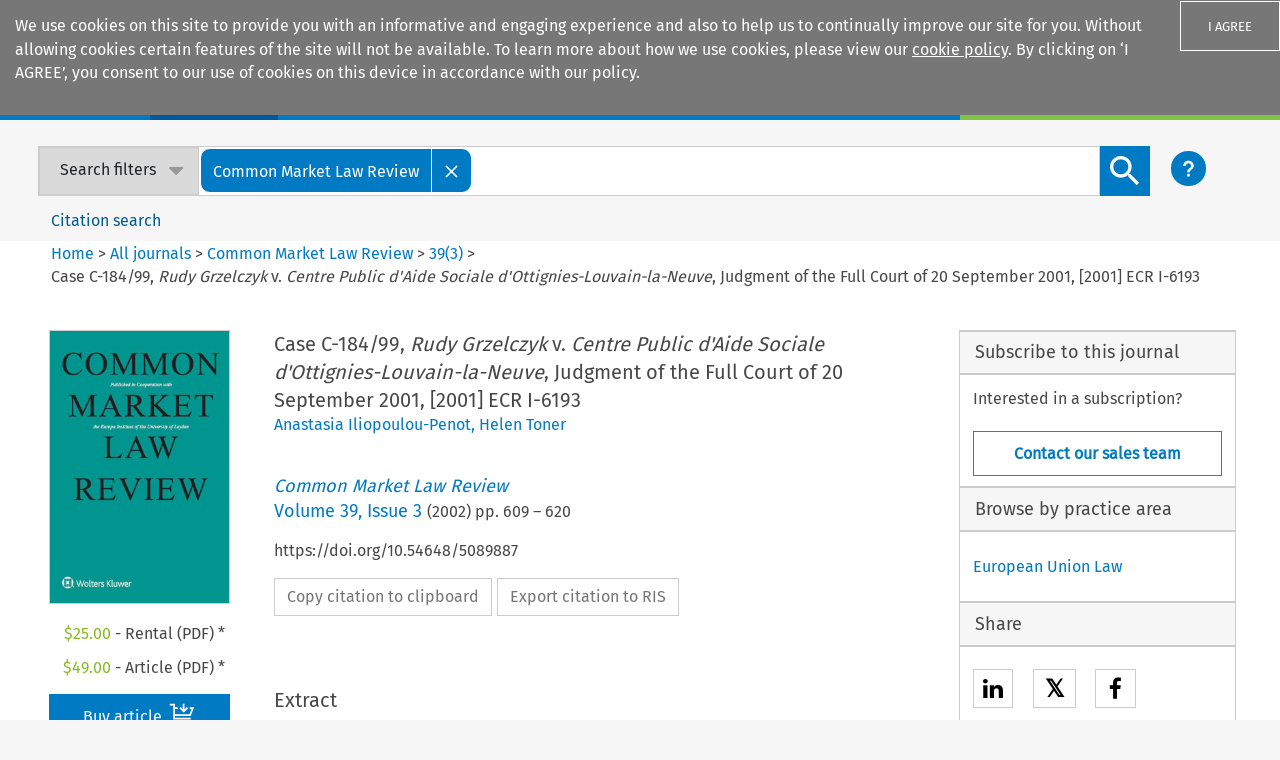

--- FILE ---
content_type: text/html; charset=utf-8
request_url: https://kluwerlawonline.com/journalarticle/Common+Market+Law+Review/39.3/5089887
body_size: 1474
content:
<!doctype html><html lang="en"><head><meta http-equiv="cache-control" content="no-cache"><meta http-equiv="expires" content="0"><meta http-equiv="pragma" content="no-cache"><meta charset="utf-8"/><meta name="viewport" content="width=device-width,initial-scale=1,shrink-to-fit=no"/><meta name="theme-color" content="#000000"/><meta property="og:title" content="Case C-184/99, &lt;i&gt;Rudy Grzelczyk&lt;/i&gt; v. &lt;i&gt;Centre Public d&#x27;Aide Sociale d&#x27;Ottignies-Louvain-la-Neuve&lt;/i&gt;, Judgment of the Full Court of 20 September 2001, [2001] ECR I-6193 - Common Market Law Review"/><meta property="og:image" content="https://assets.contenthub.wolterskluwer.com/api/public/content/dd2e9a0482af4f0ba89f79c981c2c04b?t=w768l"/><meta property="og:description" content="View Case C-184/99, &lt;i&gt;Rudy Grzelczyk&lt;/i&gt; v. &lt;i&gt;Centre Public d&#x27;Aide Sociale d&#x27;Ottignies-Louvain-la-Neuve&lt;/i&gt;, Judgment of the Full Court of 20 September 2001, [2001] ECR I-6193 by  - Common Market Law Review"/><meta property="og:url" content="https://kluwerlawonline.com/api/Product/CitationPDFURL?file=Journals\COLA\5089887.pdf"/><meta name="title" content="Case C-184/99, &lt;i&gt;Rudy Grzelczyk&lt;/i&gt; v. &lt;i&gt;Centre Public d&#x27;Aide Sociale d&#x27;Ottignies-Louvain-la-Neuve&lt;/i&gt;, Judgment of the Full Court of 20 September 2001, [2001] ECR I-6193 - Common Market Law Review"/><meta name="description" content="View Case C-184/99, &lt;i&gt;Rudy Grzelczyk&lt;/i&gt; v. &lt;i&gt;Centre Public d&#x27;Aide Sociale d&#x27;Ottignies-Louvain-la-Neuve&lt;/i&gt;, Judgment of the Full Court of 20 September 2001, [2001] ECR I-6193 by  - Common Market Law Review"/><meta name="citation_title" content="Case C-184/99, &lt;i&gt;Rudy Grzelczyk&lt;/i&gt; v. &lt;i&gt;Centre Public d&#x27;Aide Sociale d&#x27;Ottignies-Louvain-la-Neuve&lt;/i&gt;, Judgment of the Full Court of 20 September 2001, [2001] ECR I-6193"/><meta name="citation_author" content="Anastasia Iliopoulou-Penot "/><meta name="citation_author" content="Helen Toner "/><meta name="NA" content="Not Applicable for this page"/><meta name="NA" content="Not Applicable for this page"/><meta name="NA" content="Not Applicable for this page"/><meta name="NA" content="Not Applicable for this page"/><meta name="NA" content="Not Applicable for this page"/><meta name="NA" content="Not Applicable for this page"/><meta name="NA" content="Not Applicable for this page"/><meta name="NA" content="Not Applicable for this page"/><meta name="NA" content="Not Applicable for this page"/><meta name="NA" content="Not Applicable for this page"/><meta name="NA" content="Not Applicable for this page"/><meta name="NA" content="Not Applicable for this page"/><meta name="NA" content="Not Applicable for this page"/><meta name="NA" content="Not Applicable for this page"/><meta name="NA" content="Not Applicable for this page"/><meta name="NA" content="Not Applicable for this page"/><meta name="NA" content="Not Applicable for this page"/><meta name="NA" content="Not Applicable for this page"/><meta name="citation_publication_date" content="2002-06-01"/><meta name="citation_volume" content="39"/><meta name="citation_issue" content="3"/><meta name="citation_journal_title" content="Common Market Law Review"/><meta name="citation_pdf_url" content="https://kluwerlawonline.com/api/Product/CitationPDFURL?file=Journals\COLA\5089887.pdf"/><meta name="citation_abstract"/><meta name="citation_issn" content="0165-0750"/><meta name="google-site-verification" content="yPf3b_LBIcwb60gWAxtIU7pmoud47QpZXBY9IxwLKb4"/><script>!function(e,t,a,n,g){e[n]=e[n]||[],e[n].push({"gtm.start":(new Date).getTime(),event:"gtm.js"});var m=t.getElementsByTagName(a)[0],r=t.createElement(a);r.async=!0,r.src="https://www.googletagmanager.com/gtm.js?id=GTM-K2X247H",m.parentNode.insertBefore(r,m)}(window,document,"script","dataLayer")</script><base href="/"/><link rel="shortcut icon" href="/favicon.png"><link rel="stylesheet" href="https://use.fontawesome.com/releases/v5.7.0/css/all.css" integrity="sha384-lZN37f5QGtY3VHgisS14W3ExzMWZxybE1SJSEsQp9S+oqd12jhcu+A56Ebc1zFSJ" crossorigin="anonymous"><link rel="stylesheet" href="https://cdnjs.cloudflare.com/ajax/libs/font-awesome/4.7.0/css/font-awesome.min.css"><link href="https://kluwerlawonline.com/AllJournals" rel="tag"><link href="https://kluwerlawonline.com/AllManuals" rel="tag"><link href="https://kluwerlawonline.com/AllEncyclopedias" rel="tag"><link href="https://kluwerlawonline.com/PracticeAreas" rel="tag"><title></title><script async src="https://www.googletagmanager.com/gtag/js?id=UA-2905701-8"></script><script>function gtag(){dataLayer.push(arguments)}window.dataLayer=window.dataLayer||[],gtag("js",new Date),gtag("config","UA-2905701-8",{send_page_view:!1}),gtag("config","UA-72849501-2",{send_page_view:!1})</script><script type="text/javascript">window.NTPT_PGEXTRA="",window.SearchAuthor="",window.LastURL=""</script><script src="siqpagetag.js"></script><link href="/static/css/main.1e868eb7.css" rel="stylesheet"></head><body style="background-color:#f6f6f6"><noscript><iframe src="https://www.googletagmanager.com/ns.html?id=GTM-K2X247H" height="0" width="0" style="display:none;visibility:hidden"></iframe></noscript><div id="root"></div><div hidden>Case C-184/99, <i>Rudy Grzelczyk</i> v. <i>Centre Public d'Aide Sociale d'Ottignies-Louvain-la-Neuve</i>, Judgment of the Full Court of 20 September 2001, [2001] ECR I-6193 - Common Market Law Review View Case C-184/99, <i>Rudy Grzelczyk</i> v. <i>Centre Public d'Aide Sociale d'Ottignies-Louvain-la-Neuve</i>, Judgment of the Full Court of 20 September 2001, [2001] ECR I-6193 by  - Common Market Law Review Case C-184/99, <i>Rudy Grzelczyk</i> v. <i>Centre Public d'Aide Sociale d'Ottignies-Louvain-la-Neuve</i>, Judgment of the Full Court of 20 September 2001, [2001] ECR I-6193   39 3  Common Market Law Review</div><script type="text/javascript" src="/static/js/main.cc225365.js"></script></body></html>

--- FILE ---
content_type: image/svg+xml
request_url: https://kluwerlawonline.com/images/cart-down.svg
body_size: 717
content:
<?xml version="1.0" encoding="utf-8"?>
<!-- Generator: Adobe Illustrator 22.1.0, SVG Export Plug-In . SVG Version: 6.00 Build 0)  -->
<svg version="1.1" id="Layer_1" xmlns="http://www.w3.org/2000/svg" xmlns:xlink="http://www.w3.org/1999/xlink" x="0px" y="0px"
	 viewBox="0 0 24 24" style="enable-background:new 0 0 24 24;" xml:space="preserve">
<path d="M17.6,4.8l-1.1-1.1l-2.1,2.1v-5h-1.6v5l-2.1-2.1L9.6,4.8l4,4L17.6,4.8z M7.2,16.8C5.4,16.8,4,18.2,4,20
	c0,1.8,1.4,3.2,3.2,3.2s3.2-1.4,3.2-3.2C10.4,18.2,9,16.8,7.2,16.8z M7.2,21.6c-0.9,0-1.6-0.7-1.6-1.6c0-0.9,0.7-1.6,1.6-1.6
	c0.9,0,1.6,0.7,1.6,1.6C8.8,20.9,8.1,21.6,7.2,21.6z M20,12l3.2-8h-4v1.6h1.6l-1.9,4.8H5.6V5.6H8V4H5.6V0.8H0.8v1.6H4v12.8h16v-1.6
	H5.6V12H20z M16.8,16.8c-1.8,0-3.2,1.4-3.2,3.2c0,1.8,1.4,3.2,3.2,3.2c1.8,0,3.2-1.4,3.2-3.2C20,18.2,18.6,16.8,16.8,16.8z
	 M16.8,21.6c-0.9,0-1.6-0.7-1.6-1.6c0-0.9,0.7-1.6,1.6-1.6c0.9,0,1.6,0.7,1.6,1.6C18.4,20.9,17.7,21.6,16.8,21.6z"/>
</svg>
